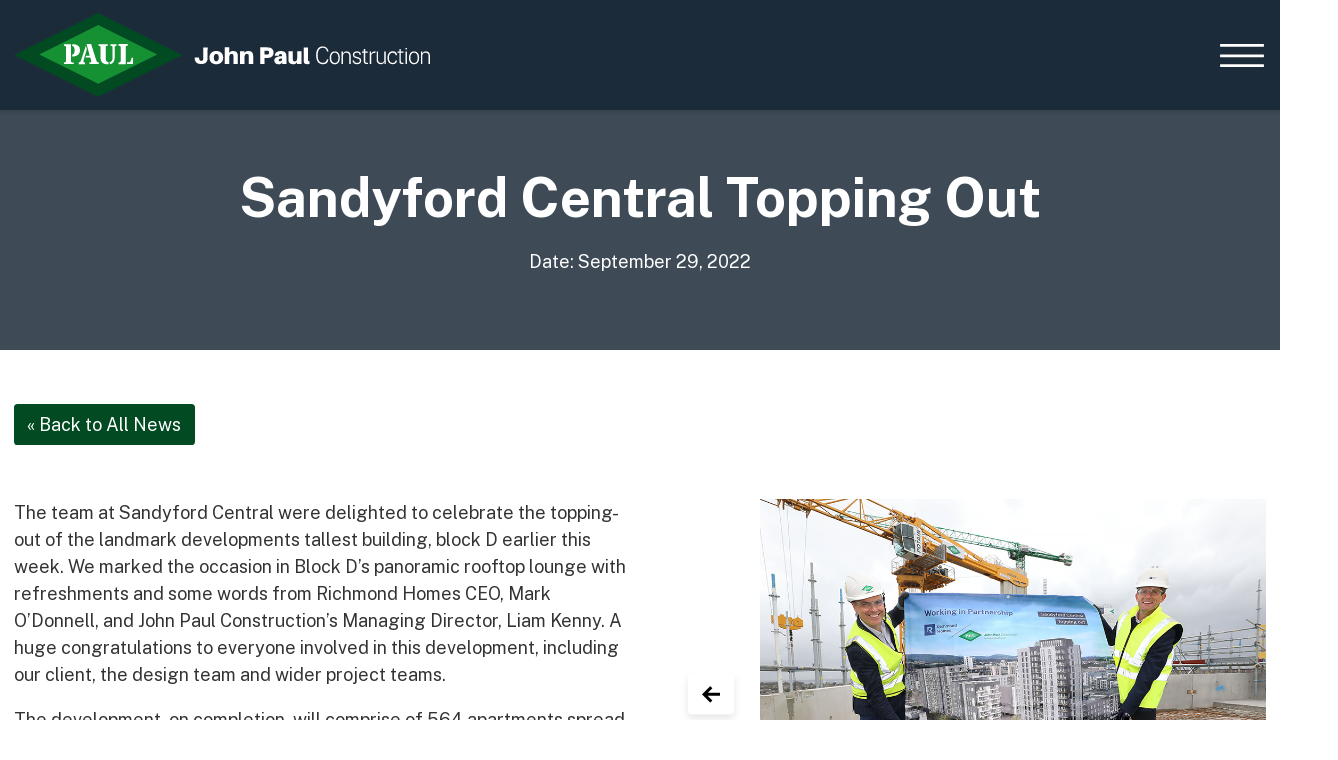

--- FILE ---
content_type: text/html; charset=UTF-8
request_url: https://www.johnpaul.ie/sandyford-central-topping-out/
body_size: 9511
content:
<!DOCTYPE html>
<html lang="en-US">
<head>
    <meta charset="UTF-8">
    <meta name="viewport" content="width=device-width, initial-scale=1.0">
    <title>Sandyford Central Topping Out - John Paul Construction</title>
    <link rel="preconnect" href="https://fonts.gstatic.com" crossorigin>
    <link href="https://fonts.googleapis.com/css2?family=Public+Sans:ital,wght@0,100;0,200;0,300;0,400;0,500;0,600;0,700;0,800;0,900;1,100;1,200;1,300;1,400;1,500;1,600;1,700;1,800;1,900&display=swap" rel="stylesheet">
    <link rel="stylesheet" href="https://www.johnpaul.ie/wp-content/themes/johnpaulconstruction/dist/css/styles.css?v=1.5.2">
    <link rel="icon" type="image/png" href="https://www.johnpaul.ie/wp-content/themes/johnpaulconstruction/images/favicon.png">
	  <meta name='robots' content='index, follow, max-image-preview:large, max-snippet:-1, max-video-preview:-1' />

	<meta name="description" content="The team at Sandyford Central were delighted to celebrate the topping-out of the landmark developments tallest building, block D earlier this week." />
	<link rel="canonical" href="https://www.johnpaul.ie/sandyford-central-topping-out/" />
	<meta property="og:locale" content="en_US" />
	<meta property="og:type" content="article" />
	<meta property="og:title" content="Sandyford Central Topping Out - John Paul Construction" />
	<meta property="og:description" content="The team at Sandyford Central were delighted to celebrate the topping-out of the landmark developments tallest building, block D earlier this week." />
	<meta property="og:url" content="https://www.johnpaul.ie/sandyford-central-topping-out/" />
	<meta property="og:site_name" content="John Paul Construction" />
	<meta property="article:published_time" content="2022-09-29T14:22:00+00:00" />
	<meta property="article:modified_time" content="2022-12-15T13:36:03+00:00" />
	<meta property="og:image" content="https://www.johnpaul.ie/wp-content/uploads/2022/10/sfc1.png" />
	<meta property="og:image:width" content="950" />
	<meta property="og:image:height" content="700" />
	<meta property="og:image:type" content="image/png" />
	<meta name="author" content="Peter O&#039;Moore" />
	<meta name="twitter:card" content="summary_large_image" />
	<meta name="twitter:label1" content="Written by" />
	<meta name="twitter:data1" content="Peter O&#039;Moore" />
	<meta name="twitter:label2" content="Est. reading time" />
	<meta name="twitter:data2" content="1 minute" />
	<script type="application/ld+json" class="yoast-schema-graph">{"@context":"https://schema.org","@graph":[{"@type":"Article","@id":"https://www.johnpaul.ie/sandyford-central-topping-out/#article","isPartOf":{"@id":"https://www.johnpaul.ie/sandyford-central-topping-out/"},"author":{"name":"Peter O'Moore","@id":"https://www.johnpaul.ie/#/schema/person/720449848828bf971405bacd589978b9"},"headline":"Sandyford Central Topping Out","datePublished":"2022-09-29T14:22:00+00:00","dateModified":"2022-12-15T13:36:03+00:00","mainEntityOfPage":{"@id":"https://www.johnpaul.ie/sandyford-central-topping-out/"},"wordCount":113,"publisher":{"@id":"https://www.johnpaul.ie/#organization"},"image":{"@id":"https://www.johnpaul.ie/sandyford-central-topping-out/#primaryimage"},"thumbnailUrl":"https://www.johnpaul.ie/wp-content/uploads/2022/10/sfc1.png","articleSection":["Topping Out","News","Construction","Residential"],"inLanguage":"en-US"},{"@type":"WebPage","@id":"https://www.johnpaul.ie/sandyford-central-topping-out/","url":"https://www.johnpaul.ie/sandyford-central-topping-out/","name":"Sandyford Central Topping Out - John Paul Construction","isPartOf":{"@id":"https://www.johnpaul.ie/#website"},"primaryImageOfPage":{"@id":"https://www.johnpaul.ie/sandyford-central-topping-out/#primaryimage"},"image":{"@id":"https://www.johnpaul.ie/sandyford-central-topping-out/#primaryimage"},"thumbnailUrl":"https://www.johnpaul.ie/wp-content/uploads/2022/10/sfc1.png","datePublished":"2022-09-29T14:22:00+00:00","dateModified":"2022-12-15T13:36:03+00:00","description":"The team at Sandyford Central were delighted to celebrate the topping-out of the landmark developments tallest building, block D earlier this week.","breadcrumb":{"@id":"https://www.johnpaul.ie/sandyford-central-topping-out/#breadcrumb"},"inLanguage":"en-US","potentialAction":[{"@type":"ReadAction","target":["https://www.johnpaul.ie/sandyford-central-topping-out/"]}]},{"@type":"ImageObject","inLanguage":"en-US","@id":"https://www.johnpaul.ie/sandyford-central-topping-out/#primaryimage","url":"https://www.johnpaul.ie/wp-content/uploads/2022/10/sfc1.png","contentUrl":"https://www.johnpaul.ie/wp-content/uploads/2022/10/sfc1.png","width":950,"height":700,"caption":"Sandyford Central Topping Out"},{"@type":"BreadcrumbList","@id":"https://www.johnpaul.ie/sandyford-central-topping-out/#breadcrumb","itemListElement":[{"@type":"ListItem","position":1,"name":"Home","item":"https://www.johnpaul.ie/"},{"@type":"ListItem","position":2,"name":"News &#038; Updates","item":"https://www.johnpaul.ie/news-updates/"},{"@type":"ListItem","position":3,"name":"Sandyford Central Topping Out"}]},{"@type":"WebSite","@id":"https://www.johnpaul.ie/#website","url":"https://www.johnpaul.ie/","name":"John Paul Construction","description":"Go Further | Build Smarter","publisher":{"@id":"https://www.johnpaul.ie/#organization"},"potentialAction":[{"@type":"SearchAction","target":{"@type":"EntryPoint","urlTemplate":"https://www.johnpaul.ie/?s={search_term_string}"},"query-input":{"@type":"PropertyValueSpecification","valueRequired":true,"valueName":"search_term_string"}}],"inLanguage":"en-US"},{"@type":"Organization","@id":"https://www.johnpaul.ie/#organization","name":"John Paul Construction","url":"https://www.johnpaul.ie/","logo":{"@type":"ImageObject","inLanguage":"en-US","@id":"https://www.johnpaul.ie/#/schema/logo/image/","url":"https://www.johnpaul.ie/wp-content/uploads/2021/11/John-Paul-Construction-Logo.svg","contentUrl":"https://www.johnpaul.ie/wp-content/uploads/2021/11/John-Paul-Construction-Logo.svg","width":169,"height":34,"caption":"John Paul Construction"},"image":{"@id":"https://www.johnpaul.ie/#/schema/logo/image/"}},{"@type":"Person","@id":"https://www.johnpaul.ie/#/schema/person/720449848828bf971405bacd589978b9","name":"Peter O'Moore","image":{"@type":"ImageObject","inLanguage":"en-US","@id":"https://www.johnpaul.ie/#/schema/person/image/","url":"https://secure.gravatar.com/avatar/07dd35c2930a611eb68c5a163df17c7e378f716741fae85bdd7d7e21b4a73a0e?s=96&d=mm&r=g","contentUrl":"https://secure.gravatar.com/avatar/07dd35c2930a611eb68c5a163df17c7e378f716741fae85bdd7d7e21b4a73a0e?s=96&d=mm&r=g","caption":"Peter O'Moore"},"url":"https://www.johnpaul.ie/author/pomoore/"}]}</script>


<link rel='dns-prefetch' href='//www.googletagmanager.com' />
<link rel="alternate" title="oEmbed (JSON)" type="application/json+oembed" href="https://www.johnpaul.ie/wp-json/oembed/1.0/embed?url=https%3A%2F%2Fwww.johnpaul.ie%2Fsandyford-central-topping-out%2F" />
<link rel="alternate" title="oEmbed (XML)" type="text/xml+oembed" href="https://www.johnpaul.ie/wp-json/oembed/1.0/embed?url=https%3A%2F%2Fwww.johnpaul.ie%2Fsandyford-central-topping-out%2F&#038;format=xml" />
<style id='wp-img-auto-sizes-contain-inline-css' type='text/css'>
img:is([sizes=auto i],[sizes^="auto," i]){contain-intrinsic-size:3000px 1500px}
/*# sourceURL=wp-img-auto-sizes-contain-inline-css */
</style>
<style id='wp-block-library-inline-css' type='text/css'>
:root{--wp-block-synced-color:#7a00df;--wp-block-synced-color--rgb:122,0,223;--wp-bound-block-color:var(--wp-block-synced-color);--wp-editor-canvas-background:#ddd;--wp-admin-theme-color:#007cba;--wp-admin-theme-color--rgb:0,124,186;--wp-admin-theme-color-darker-10:#006ba1;--wp-admin-theme-color-darker-10--rgb:0,107,160.5;--wp-admin-theme-color-darker-20:#005a87;--wp-admin-theme-color-darker-20--rgb:0,90,135;--wp-admin-border-width-focus:2px}@media (min-resolution:192dpi){:root{--wp-admin-border-width-focus:1.5px}}.wp-element-button{cursor:pointer}:root .has-very-light-gray-background-color{background-color:#eee}:root .has-very-dark-gray-background-color{background-color:#313131}:root .has-very-light-gray-color{color:#eee}:root .has-very-dark-gray-color{color:#313131}:root .has-vivid-green-cyan-to-vivid-cyan-blue-gradient-background{background:linear-gradient(135deg,#00d084,#0693e3)}:root .has-purple-crush-gradient-background{background:linear-gradient(135deg,#34e2e4,#4721fb 50%,#ab1dfe)}:root .has-hazy-dawn-gradient-background{background:linear-gradient(135deg,#faaca8,#dad0ec)}:root .has-subdued-olive-gradient-background{background:linear-gradient(135deg,#fafae1,#67a671)}:root .has-atomic-cream-gradient-background{background:linear-gradient(135deg,#fdd79a,#004a59)}:root .has-nightshade-gradient-background{background:linear-gradient(135deg,#330968,#31cdcf)}:root .has-midnight-gradient-background{background:linear-gradient(135deg,#020381,#2874fc)}:root{--wp--preset--font-size--normal:16px;--wp--preset--font-size--huge:42px}.has-regular-font-size{font-size:1em}.has-larger-font-size{font-size:2.625em}.has-normal-font-size{font-size:var(--wp--preset--font-size--normal)}.has-huge-font-size{font-size:var(--wp--preset--font-size--huge)}.has-text-align-center{text-align:center}.has-text-align-left{text-align:left}.has-text-align-right{text-align:right}.has-fit-text{white-space:nowrap!important}#end-resizable-editor-section{display:none}.aligncenter{clear:both}.items-justified-left{justify-content:flex-start}.items-justified-center{justify-content:center}.items-justified-right{justify-content:flex-end}.items-justified-space-between{justify-content:space-between}.screen-reader-text{border:0;clip-path:inset(50%);height:1px;margin:-1px;overflow:hidden;padding:0;position:absolute;width:1px;word-wrap:normal!important}.screen-reader-text:focus{background-color:#ddd;clip-path:none;color:#444;display:block;font-size:1em;height:auto;left:5px;line-height:normal;padding:15px 23px 14px;text-decoration:none;top:5px;width:auto;z-index:100000}html :where(.has-border-color){border-style:solid}html :where([style*=border-top-color]){border-top-style:solid}html :where([style*=border-right-color]){border-right-style:solid}html :where([style*=border-bottom-color]){border-bottom-style:solid}html :where([style*=border-left-color]){border-left-style:solid}html :where([style*=border-width]){border-style:solid}html :where([style*=border-top-width]){border-top-style:solid}html :where([style*=border-right-width]){border-right-style:solid}html :where([style*=border-bottom-width]){border-bottom-style:solid}html :where([style*=border-left-width]){border-left-style:solid}html :where(img[class*=wp-image-]){height:auto;max-width:100%}:where(figure){margin:0 0 1em}html :where(.is-position-sticky){--wp-admin--admin-bar--position-offset:var(--wp-admin--admin-bar--height,0px)}@media screen and (max-width:600px){html :where(.is-position-sticky){--wp-admin--admin-bar--position-offset:0px}}

/*# sourceURL=wp-block-library-inline-css */
</style><style id='wp-block-paragraph-inline-css' type='text/css'>
.is-small-text{font-size:.875em}.is-regular-text{font-size:1em}.is-large-text{font-size:2.25em}.is-larger-text{font-size:3em}.has-drop-cap:not(:focus):first-letter{float:left;font-size:8.4em;font-style:normal;font-weight:100;line-height:.68;margin:.05em .1em 0 0;text-transform:uppercase}body.rtl .has-drop-cap:not(:focus):first-letter{float:none;margin-left:.1em}p.has-drop-cap.has-background{overflow:hidden}:root :where(p.has-background){padding:1.25em 2.375em}:where(p.has-text-color:not(.has-link-color)) a{color:inherit}p.has-text-align-left[style*="writing-mode:vertical-lr"],p.has-text-align-right[style*="writing-mode:vertical-rl"]{rotate:180deg}
/*# sourceURL=https://www.johnpaul.ie/wp-includes/blocks/paragraph/style.min.css */
</style>
<style id='global-styles-inline-css' type='text/css'>
:root{--wp--preset--aspect-ratio--square: 1;--wp--preset--aspect-ratio--4-3: 4/3;--wp--preset--aspect-ratio--3-4: 3/4;--wp--preset--aspect-ratio--3-2: 3/2;--wp--preset--aspect-ratio--2-3: 2/3;--wp--preset--aspect-ratio--16-9: 16/9;--wp--preset--aspect-ratio--9-16: 9/16;--wp--preset--color--black: #000000;--wp--preset--color--cyan-bluish-gray: #abb8c3;--wp--preset--color--white: #ffffff;--wp--preset--color--pale-pink: #f78da7;--wp--preset--color--vivid-red: #cf2e2e;--wp--preset--color--luminous-vivid-orange: #ff6900;--wp--preset--color--luminous-vivid-amber: #fcb900;--wp--preset--color--light-green-cyan: #7bdcb5;--wp--preset--color--vivid-green-cyan: #00d084;--wp--preset--color--pale-cyan-blue: #8ed1fc;--wp--preset--color--vivid-cyan-blue: #0693e3;--wp--preset--color--vivid-purple: #9b51e0;--wp--preset--color--branddarkgreen: #014a22;--wp--preset--color--branddarknavy: #1D2B38;--wp--preset--color--brandgreen: #159033;--wp--preset--color--brandorange: #DC9C34;--wp--preset--color--brandblue: #517891;--wp--preset--gradient--vivid-cyan-blue-to-vivid-purple: linear-gradient(135deg,rgb(6,147,227) 0%,rgb(155,81,224) 100%);--wp--preset--gradient--light-green-cyan-to-vivid-green-cyan: linear-gradient(135deg,rgb(122,220,180) 0%,rgb(0,208,130) 100%);--wp--preset--gradient--luminous-vivid-amber-to-luminous-vivid-orange: linear-gradient(135deg,rgb(252,185,0) 0%,rgb(255,105,0) 100%);--wp--preset--gradient--luminous-vivid-orange-to-vivid-red: linear-gradient(135deg,rgb(255,105,0) 0%,rgb(207,46,46) 100%);--wp--preset--gradient--very-light-gray-to-cyan-bluish-gray: linear-gradient(135deg,rgb(238,238,238) 0%,rgb(169,184,195) 100%);--wp--preset--gradient--cool-to-warm-spectrum: linear-gradient(135deg,rgb(74,234,220) 0%,rgb(151,120,209) 20%,rgb(207,42,186) 40%,rgb(238,44,130) 60%,rgb(251,105,98) 80%,rgb(254,248,76) 100%);--wp--preset--gradient--blush-light-purple: linear-gradient(135deg,rgb(255,206,236) 0%,rgb(152,150,240) 100%);--wp--preset--gradient--blush-bordeaux: linear-gradient(135deg,rgb(254,205,165) 0%,rgb(254,45,45) 50%,rgb(107,0,62) 100%);--wp--preset--gradient--luminous-dusk: linear-gradient(135deg,rgb(255,203,112) 0%,rgb(199,81,192) 50%,rgb(65,88,208) 100%);--wp--preset--gradient--pale-ocean: linear-gradient(135deg,rgb(255,245,203) 0%,rgb(182,227,212) 50%,rgb(51,167,181) 100%);--wp--preset--gradient--electric-grass: linear-gradient(135deg,rgb(202,248,128) 0%,rgb(113,206,126) 100%);--wp--preset--gradient--midnight: linear-gradient(135deg,rgb(2,3,129) 0%,rgb(40,116,252) 100%);--wp--preset--font-size--small: 13px;--wp--preset--font-size--medium: 20px;--wp--preset--font-size--large: 36px;--wp--preset--font-size--x-large: 42px;--wp--preset--spacing--20: 0.44rem;--wp--preset--spacing--30: 0.67rem;--wp--preset--spacing--40: 1rem;--wp--preset--spacing--50: 1.5rem;--wp--preset--spacing--60: 2.25rem;--wp--preset--spacing--70: 3.38rem;--wp--preset--spacing--80: 5.06rem;--wp--preset--shadow--natural: 6px 6px 9px rgba(0, 0, 0, 0.2);--wp--preset--shadow--deep: 12px 12px 50px rgba(0, 0, 0, 0.4);--wp--preset--shadow--sharp: 6px 6px 0px rgba(0, 0, 0, 0.2);--wp--preset--shadow--outlined: 6px 6px 0px -3px rgb(255, 255, 255), 6px 6px rgb(0, 0, 0);--wp--preset--shadow--crisp: 6px 6px 0px rgb(0, 0, 0);}:where(body) { margin: 0; }.wp-site-blocks > .alignleft { float: left; margin-right: 2em; }.wp-site-blocks > .alignright { float: right; margin-left: 2em; }.wp-site-blocks > .aligncenter { justify-content: center; margin-left: auto; margin-right: auto; }:where(.is-layout-flex){gap: 0.5em;}:where(.is-layout-grid){gap: 0.5em;}.is-layout-flow > .alignleft{float: left;margin-inline-start: 0;margin-inline-end: 2em;}.is-layout-flow > .alignright{float: right;margin-inline-start: 2em;margin-inline-end: 0;}.is-layout-flow > .aligncenter{margin-left: auto !important;margin-right: auto !important;}.is-layout-constrained > .alignleft{float: left;margin-inline-start: 0;margin-inline-end: 2em;}.is-layout-constrained > .alignright{float: right;margin-inline-start: 2em;margin-inline-end: 0;}.is-layout-constrained > .aligncenter{margin-left: auto !important;margin-right: auto !important;}.is-layout-constrained > :where(:not(.alignleft):not(.alignright):not(.alignfull)){margin-left: auto !important;margin-right: auto !important;}body .is-layout-flex{display: flex;}.is-layout-flex{flex-wrap: wrap;align-items: center;}.is-layout-flex > :is(*, div){margin: 0;}body .is-layout-grid{display: grid;}.is-layout-grid > :is(*, div){margin: 0;}body{padding-top: 0px;padding-right: 0px;padding-bottom: 0px;padding-left: 0px;}a:where(:not(.wp-element-button)){text-decoration: underline;}:root :where(.wp-element-button, .wp-block-button__link){background-color: #32373c;border-width: 0;color: #fff;font-family: inherit;font-size: inherit;font-style: inherit;font-weight: inherit;letter-spacing: inherit;line-height: inherit;padding-top: calc(0.667em + 2px);padding-right: calc(1.333em + 2px);padding-bottom: calc(0.667em + 2px);padding-left: calc(1.333em + 2px);text-decoration: none;text-transform: inherit;}.has-black-color{color: var(--wp--preset--color--black) !important;}.has-cyan-bluish-gray-color{color: var(--wp--preset--color--cyan-bluish-gray) !important;}.has-white-color{color: var(--wp--preset--color--white) !important;}.has-pale-pink-color{color: var(--wp--preset--color--pale-pink) !important;}.has-vivid-red-color{color: var(--wp--preset--color--vivid-red) !important;}.has-luminous-vivid-orange-color{color: var(--wp--preset--color--luminous-vivid-orange) !important;}.has-luminous-vivid-amber-color{color: var(--wp--preset--color--luminous-vivid-amber) !important;}.has-light-green-cyan-color{color: var(--wp--preset--color--light-green-cyan) !important;}.has-vivid-green-cyan-color{color: var(--wp--preset--color--vivid-green-cyan) !important;}.has-pale-cyan-blue-color{color: var(--wp--preset--color--pale-cyan-blue) !important;}.has-vivid-cyan-blue-color{color: var(--wp--preset--color--vivid-cyan-blue) !important;}.has-vivid-purple-color{color: var(--wp--preset--color--vivid-purple) !important;}.has-branddarkgreen-color{color: var(--wp--preset--color--branddarkgreen) !important;}.has-branddarknavy-color{color: var(--wp--preset--color--branddarknavy) !important;}.has-brandgreen-color{color: var(--wp--preset--color--brandgreen) !important;}.has-brandorange-color{color: var(--wp--preset--color--brandorange) !important;}.has-brandblue-color{color: var(--wp--preset--color--brandblue) !important;}.has-black-background-color{background-color: var(--wp--preset--color--black) !important;}.has-cyan-bluish-gray-background-color{background-color: var(--wp--preset--color--cyan-bluish-gray) !important;}.has-white-background-color{background-color: var(--wp--preset--color--white) !important;}.has-pale-pink-background-color{background-color: var(--wp--preset--color--pale-pink) !important;}.has-vivid-red-background-color{background-color: var(--wp--preset--color--vivid-red) !important;}.has-luminous-vivid-orange-background-color{background-color: var(--wp--preset--color--luminous-vivid-orange) !important;}.has-luminous-vivid-amber-background-color{background-color: var(--wp--preset--color--luminous-vivid-amber) !important;}.has-light-green-cyan-background-color{background-color: var(--wp--preset--color--light-green-cyan) !important;}.has-vivid-green-cyan-background-color{background-color: var(--wp--preset--color--vivid-green-cyan) !important;}.has-pale-cyan-blue-background-color{background-color: var(--wp--preset--color--pale-cyan-blue) !important;}.has-vivid-cyan-blue-background-color{background-color: var(--wp--preset--color--vivid-cyan-blue) !important;}.has-vivid-purple-background-color{background-color: var(--wp--preset--color--vivid-purple) !important;}.has-branddarkgreen-background-color{background-color: var(--wp--preset--color--branddarkgreen) !important;}.has-branddarknavy-background-color{background-color: var(--wp--preset--color--branddarknavy) !important;}.has-brandgreen-background-color{background-color: var(--wp--preset--color--brandgreen) !important;}.has-brandorange-background-color{background-color: var(--wp--preset--color--brandorange) !important;}.has-brandblue-background-color{background-color: var(--wp--preset--color--brandblue) !important;}.has-black-border-color{border-color: var(--wp--preset--color--black) !important;}.has-cyan-bluish-gray-border-color{border-color: var(--wp--preset--color--cyan-bluish-gray) !important;}.has-white-border-color{border-color: var(--wp--preset--color--white) !important;}.has-pale-pink-border-color{border-color: var(--wp--preset--color--pale-pink) !important;}.has-vivid-red-border-color{border-color: var(--wp--preset--color--vivid-red) !important;}.has-luminous-vivid-orange-border-color{border-color: var(--wp--preset--color--luminous-vivid-orange) !important;}.has-luminous-vivid-amber-border-color{border-color: var(--wp--preset--color--luminous-vivid-amber) !important;}.has-light-green-cyan-border-color{border-color: var(--wp--preset--color--light-green-cyan) !important;}.has-vivid-green-cyan-border-color{border-color: var(--wp--preset--color--vivid-green-cyan) !important;}.has-pale-cyan-blue-border-color{border-color: var(--wp--preset--color--pale-cyan-blue) !important;}.has-vivid-cyan-blue-border-color{border-color: var(--wp--preset--color--vivid-cyan-blue) !important;}.has-vivid-purple-border-color{border-color: var(--wp--preset--color--vivid-purple) !important;}.has-branddarkgreen-border-color{border-color: var(--wp--preset--color--branddarkgreen) !important;}.has-branddarknavy-border-color{border-color: var(--wp--preset--color--branddarknavy) !important;}.has-brandgreen-border-color{border-color: var(--wp--preset--color--brandgreen) !important;}.has-brandorange-border-color{border-color: var(--wp--preset--color--brandorange) !important;}.has-brandblue-border-color{border-color: var(--wp--preset--color--brandblue) !important;}.has-vivid-cyan-blue-to-vivid-purple-gradient-background{background: var(--wp--preset--gradient--vivid-cyan-blue-to-vivid-purple) !important;}.has-light-green-cyan-to-vivid-green-cyan-gradient-background{background: var(--wp--preset--gradient--light-green-cyan-to-vivid-green-cyan) !important;}.has-luminous-vivid-amber-to-luminous-vivid-orange-gradient-background{background: var(--wp--preset--gradient--luminous-vivid-amber-to-luminous-vivid-orange) !important;}.has-luminous-vivid-orange-to-vivid-red-gradient-background{background: var(--wp--preset--gradient--luminous-vivid-orange-to-vivid-red) !important;}.has-very-light-gray-to-cyan-bluish-gray-gradient-background{background: var(--wp--preset--gradient--very-light-gray-to-cyan-bluish-gray) !important;}.has-cool-to-warm-spectrum-gradient-background{background: var(--wp--preset--gradient--cool-to-warm-spectrum) !important;}.has-blush-light-purple-gradient-background{background: var(--wp--preset--gradient--blush-light-purple) !important;}.has-blush-bordeaux-gradient-background{background: var(--wp--preset--gradient--blush-bordeaux) !important;}.has-luminous-dusk-gradient-background{background: var(--wp--preset--gradient--luminous-dusk) !important;}.has-pale-ocean-gradient-background{background: var(--wp--preset--gradient--pale-ocean) !important;}.has-electric-grass-gradient-background{background: var(--wp--preset--gradient--electric-grass) !important;}.has-midnight-gradient-background{background: var(--wp--preset--gradient--midnight) !important;}.has-small-font-size{font-size: var(--wp--preset--font-size--small) !important;}.has-medium-font-size{font-size: var(--wp--preset--font-size--medium) !important;}.has-large-font-size{font-size: var(--wp--preset--font-size--large) !important;}.has-x-large-font-size{font-size: var(--wp--preset--font-size--x-large) !important;}
/*# sourceURL=global-styles-inline-css */
</style>

<link rel='stylesheet' id='wp-bootstrap-blocks-styles-css' href='https://www.johnpaul.ie/wp-content/plugins/wp-bootstrap-blocks/build/style-index.css?ver=5.2.1' type='text/css' media='all' />
<link rel='stylesheet' id='areoi-style-index-css' href='https://www.johnpaul.ie/wp-content/plugins/all-bootstrap-blocks/build/style-index.css?ver=1765541688' type='text/css' media='all' />
<style id='areoi-style-index-inline-css' type='text/css'>
@media (min-width:768px){.block-99dd4b96-ccd9-4496-859f-89eaafc787e1{height:250px}.block-903057d3-0323-4a14-8db1-8272ad7bf1ba{height:250px}.block-6c3b6fef-d1ef-4c52-a72b-fce6b1cc517c{height:250px}}
/*# sourceURL=areoi-style-index-inline-css */
</style>
<link rel="https://api.w.org/" href="https://www.johnpaul.ie/wp-json/" /><link rel="alternate" title="JSON" type="application/json" href="https://www.johnpaul.ie/wp-json/wp/v2/posts/16179" /><link rel="EditURI" type="application/rsd+xml" title="RSD" href="https://www.johnpaul.ie/xmlrpc.php?rsd" />
<meta name="generator" content="WordPress 6.9" />
<link rel='shortlink' href='https://www.johnpaul.ie/?p=16179' />
<meta name="generator" content="Site Kit by Google 1.170.0" /><!--<script src="https://web.cmp.usercentrics.eu/modules/autoblocker.js"></script>
    <script id="usercentrics-cmp" src="https://web.cmp.usercentrics.eu/ui/loader.js" data-settings-id="0O13qAs2TIptuQ" async></script>
-->
</head>
<body class="wp-singular post-template-default single single-post postid-16179 single-format-standard wp-embed-responsive wp-theme-johnpaulconstruction">

<header>
	<nav id="main-nav" class="navbar fixed-top navbar-expand-lg transparent-navbar flex-column no-hero scrolling">
		<div class="container-xxl">
		          <a class="navbar-brand" href="https://www.johnpaul.ie/">
          <img src="https://www.johnpaul.ie/wp-content/uploads/2021/11/John-Paul-Construction-Logo-white-1.svg" id="main-logo" alt="John Paul Construction Logo" width="269">
        </a>
            <div id="hamburger-menu">
      </div>
		</div>
  </nav>

  <div id="mega-menu">
      <div class="container h-100">
        <div class="row h-100 justify-content-center">
          <div class="col-12 col-lg-10 mega-main-col">
            <div class="row row-cols-1 row-cols-md-2 row-cols-lg-4">
              <div class="col mb-3 mega-col-border">
                <a href="/" class="top_level_link">Home</a>
                <a href="/news-updates/" class="top_level_link">News & Updates</a>
                <a href="/working-with-us/current-opportunities/" class="top_level_link">Current Opportunities</a>
                <a href="/contact-us/" class="top_level_link">Contact us</a>
              </div>
              <div class="col mb-3 mega-col-border">
                <a href="/what-we-do/" class="top_level_link">What we do</a>
                <ul class="submenu_level1">
                  <li><a href="/what-we-do/data-centres/">Data Centres</a></li>
                  <li><a href="/what-we-do/residential/">Residential</a></li>
                  <!--<ul class="submenu_level2">
                    <li><a href="/what-we-do/student-accommodation/">Student Accommodation</a></li>
                  </ul>-->
                  <li><a href="/what-we-do/life-sciences/">Life Sciences</a>
                    <!--<ul class="submenu_level2">
                      <li><a href="/what-we-do/pharma/">Pharma</a></li>
                      <li><a href="/what-we-do/medtech/">MedTech</a></li>
                    </ul>-->
                  </li>
                  <li><a href="/what-we-do/infrastructure/">Infrastructure</a>
                    <!--<ul class="submenu_level2">
                      <li><a href="/what-we-do/transport/">Transport</a></li>
                      <li><a href="/what-we-do/energy/">Energy</a></li>
                      <li><a href="/what-we-do/civil/">Civil</a></li>
                      <li><a href="/what-we-do/healthcare/">Healthcare</a></li>
                    </ul>-->
                  </li>
                  <li><a href="/what-we-do/commercial/">Commercial</a></li>
                  <!--<ul class="submenu_level2">
                    <li><a href="/what-we-do/industrial/">Industrial</a></li>
                  </ul>-->
                  <li><a href="/what-we-do/bespoke/">Bespoke</a></li>
                  <!--<ul class="submenu_level2">
                    <li><a href="/what-we-do/education/">Education</a></li>
                    <li><a href="/what-we-do/fitout/">Fitout</a></li>
                    <li><a href="/what-we-do/tourism-leisure/">Tourism & Leisure</a></li>
                    <li><a href="/what-we-do/heritage/">Heritage</a></li>
                  </ul>-->
                </ul>
              </div>
              <div class="col mb-3 mega-col-border">
                <a href="/how-we-do-it/our-approach/" class="top_level_link">How we do it</a>
                <ul class="submenu_level1">
                  <li><a  href="/how-we-do-it/our-approach/">Our Approach</a></li>
                  <li><a  href="/how-we-do-it/health-safety-wellbeing/">Health, Safety &amp; Wellbeing</a></li>
                  <li><a  href="/how-we-do-it/sustainability/">Sustainability</a></li>
                  <li><a  href="/how-we-do-it/quality/">Quality</a></li>
                  <li><a  href="/how-we-do-it/digital/">Digital</a></li>
                  <!--<li><a  href="/how-we-do-it/innovation/">Innovation</a></li>-->
                  <li><a  href="/how-we-do-it/accreditations-associations/">Accreditations &amp; Associations</a></li>
                  <li><a  href="/how-we-do-it/awards/">Awards</a></li>
                </ul>
              </div>
              <div class="col mb-3">
                <a href="/working-with-us/" class="top_level_link">Working with us</a>
                <ul class="submenu_level1">
                    <li><a  href="/working-with-us/leadership/">Leadership</a></li>
                    <!--<li><a  href="/working-with-us/life-at-jpc/">Life at John Paul Construction</a></li>-->
                    <li ><a  href="/working-with-us/early-careers/">Early Careers</a></li>
                    <!--<li ><a  href="/working-with-us/learning-development/">Learning &amp; Development</a></li>-->
                    <li ><a  href="/working-with-us/inclusion-and-diversity/">Equality, Diversity &amp; Inclusion</a></li>
                    <li ><a  href="/working-with-us/current-opportunities/">Current Opportunities</a></li>
                    <li ><a  href="/working-with-us/supply-chain/">Supply Chain</a></li>
                    <li><a  href="/working-with-us/our-history/">Our History</a></li>
                </ul>
              </div>
            </div>
          </div>
        </div>
      </div>
    </div>

</header><main id="main" class="site-main" role="main">
	<section style="height: 350px; color: #fff; background: #3e4b57;">
		<div class="container-xxl h-100">
			<div class="row h-100 align-items-center justify-content-center text-center pt-7">
				<div class="col-12">
					<h1 class="display-5">
						Sandyford Central Topping Out					</h1>
          <div>Date: September 29, 2022</div>
				</div>
			</div>
		</div>
	</section>
	<section>
		<div class="container-xxl">
      <div class="row">
        <div class="col-12 my-5">
          <a href="/what-we-do/news-updates/" class="btn btn-primary">&laquo; Back to All News</a>
        </div>
      </div>
			<div class="row">
				<div class="col-lg-6 order-2 order-md-1 mb-7">
					
<p>The team at Sandyford Central were delighted to celebrate the topping-out of the landmark developments tallest building, block D earlier this week. We marked the occasion in Block D’s panoramic rooftop lounge with refreshments and some words from Richmond Homes CEO, Mark O’Donnell, and John Paul Construction’s Managing Director, Liam Kenny. A huge congratulations to everyone involved in this development, including our client, the design team and wider project teams.</p>



<p>The development, on completion, will comprise of 564 apartments spread over six distinct blocks, with a concierge area, resident lounges, gym, co-working lounges, multifunction rooms, a panoramic rooftop lounge as well as a crèche and café.</p>
				</div>
                <div class="col-lg-5 offset-lg-1 order-1 order-md-2">
          <div class="glide" data-type="carousel" data-autoplay="2000" data-per-view="1" data-gap="0">
            <div class="glide__track" data-glide-el="track">
              <ul class="glide__slides">
                                <li class="glide__slide">
                  <img src="https://www.johnpaul.ie/wp-content/uploads/2022/10/sfc1.png" alt="Sandyford Central Topping Out" style="max-width: 100%;">
                </li>
                                <li class="glide__slide">
                  <img src="https://www.johnpaul.ie/wp-content/uploads/2022/10/sfc2.png" alt="Sandyford Central Topping Out" style="max-width: 100%;">
                </li>
                                <li class="glide__slide">
                  <img src="https://www.johnpaul.ie/wp-content/uploads/2022/10/sfc3.png" alt="Sandyford Central Topping Out" style="max-width: 100%;">
                </li>
                                <li class="glide__slide">
                  <img src="https://www.johnpaul.ie/wp-content/uploads/2022/10/sfc4.png" alt="Sandyford Central Topping Out" style="max-width: 100%;">
                </li>
                              </ul>
            </div>
            <div data-glide-el="controls">
              <button class="glide__arrow glide__arrow--left" data-glide-dir="&lt;">
                <svg xmlns="http://www.w3.org/2000/svg" width="18" height="18" viewBox="0 0 24 24">
                  <path d="M0 12l10.975 11 2.848-2.828-6.176-6.176H24v-3.992H7.646l6.176-6.176L10.975 1 0 12z"></path>
                </svg>
              </button>
              <button class="glide__arrow glide__arrow--right" data-glide-dir="&gt;">
                <svg xmlns="http://www.w3.org/2000/svg" width="18" height="18" viewBox="0 0 24 24">
                  <path d="M13.025 1l-2.847 2.828 6.176 6.176h-16.354v3.992h16.354l-6.176 6.176 2.847 2.828 10.975-11z"></path>
                </svg>
              </button>
            </div>
          </div>
        </div>
	      			</div>
		</div>
	</section>
</main>
<footer>
    <div class="container-xxl py-7">
        <div class="row pb-5">
            <div class="col-12 col-md-3 mb-4 text-center text-md-start">
	                            <a href="https://www.johnpaul.ie/">
                  <img src="https://www.johnpaul.ie/wp-content/uploads/2021/11/JPC-Logo-Stacked.svg" alt="" class="footer-logo" />
                </a>
	                        </div>
            <div class="col-12 col-md-3 mb-4 text-center text-md-start">
	            <ul id="menu-footer-menu" class="nav flex-column "><li  id="menu-item-47" class="menu-item menu-item-type-post_type menu-item-object-page menu-item-home"><a href="https://www.johnpaul.ie/" class="nav-link ">Homepage</a></li>
<li  id="menu-item-88" class="menu-item menu-item-type-post_type menu-item-object-page"><a href="https://www.johnpaul.ie/what-we-do/" class="nav-link ">What We Do</a></li>
<li  id="menu-item-18608" class="menu-item menu-item-type-post_type menu-item-object-page"><a href="https://www.johnpaul.ie/how-we-do-it/our-approach/" class="nav-link ">How We Do It</a></li>
<li  id="menu-item-87" class="menu-item menu-item-type-post_type menu-item-object-page"><a href="https://www.johnpaul.ie/working-with-us/" class="nav-link ">Working With Us</a></li>
<li  id="menu-item-48" class="menu-item menu-item-type-post_type menu-item-object-page"><a href="https://www.johnpaul.ie/contact-us/" class="nav-link ">Contact Us</a></li>
<li  id="menu-item-20214" class="menu-item menu-item-type-post_type menu-item-object-page"><a href="https://www.johnpaul.ie/privacy-statement/" class="nav-link ">Privacy Statement</a></li>
<li  id="menu-item-21497" class="menu-item menu-item-type-custom menu-item-object-custom"><a target="_blank" href="https://www.johnpaul.ie/wp-content/uploads/2026/01/2026-anti-slavery-human-trafficking-policy-1.pdf" class="nav-link ">Anti-Slavery and Human Trafficking Policy</a></li>
<li  id="menu-item-21498" class="menu-item menu-item-type-custom menu-item-object-custom"><a target="_blank" href="https://www.johnpaul.ie/wp-content/uploads/2026/01/2026-anti-slavery-human-trafficking-statement-1.pdf" class="nav-link ">Anti-Slavery and Human Trafficking Statement</a></li>
</ul>            </div>
                        <div class="col-12 col-md-3 mb-4 text-center text-md-start">
                	                Dublin: <a href="tel:35312156100">+353 (0) 1 215 6100</a>
                	                <br>Cork: <a href="tel:353214524444">+353 (0) 21 452 4444</a>
                	                <br>London: <a href="tel:442085670900">+44 (0) 208 567 0900</a>
                	                <br>Amsterdam: <a href="tel:31202379368">+ 31 (0)20 237 9368</a>
                            </div>
            	                      <div class="col-12 col-md-3 mb-4 text-center text-md-end">
                <div class="social-media-icons">
	                                  <a href="https://www.linkedin.com/company/john-paul-construction/" target="_blank">
                    <img src="https://www.johnpaul.ie/wp-content/uploads/2021/11/Linkedin.svg" alt="Linkedin">
                  </a>
                                    <a href="https://www.facebook.com/johnpaulconstruction" target="_blank">
                    <img src="https://www.johnpaul.ie/wp-content/uploads/2021/11/Facebook.svg" alt="Facebook">
                  </a>
                                    <a href="https://instagram.com/johnpaulconstruction" target="_blank">
                    <img src="https://www.johnpaul.ie/wp-content/uploads/2021/11/Instagram.svg" alt="Instagram">
                  </a>
                                    <a href="https://vimeo.com/johnpaulconstruction" target="_blank">
                    <img src="https://www.johnpaul.ie/wp-content/uploads/2021/11/Vimeo.svg" alt="Vimeo">
                  </a>
                                  </div>
            </div>
                    </div>
        <div class="row">
            <div class="col-12 text-center border-top">
                &copy; 2026 John Paul Construction | <a href="mailto:info@johnpaul.ie">info@johnpaul.ie</a>
            </div>
        </div>
    </div>
</footer>

<script type="text/javascript" src="https://www.johnpaul.ie/wp-content/plugins/svg-support/vendor/DOMPurify/DOMPurify.min.js?ver=2.5.8" id="bodhi-dompurify-library-js"></script>
<script type="text/javascript" src="https://www.johnpaul.ie/wp-includes/js/jquery/jquery.min.js?ver=3.7.1" id="jquery-core-js"></script>
<script type="text/javascript" src="https://www.johnpaul.ie/wp-includes/js/jquery/jquery-migrate.min.js?ver=3.4.1" id="jquery-migrate-js"></script>
<script type="text/javascript" id="bodhi_svg_inline-js-extra">
/* <![CDATA[ */
var svgSettings = {"skipNested":""};
//# sourceURL=bodhi_svg_inline-js-extra
/* ]]> */
</script>
<script type="text/javascript" src="https://www.johnpaul.ie/wp-content/plugins/svg-support/js/min/svgs-inline-min.js" id="bodhi_svg_inline-js"></script>
<script type="text/javascript" id="bodhi_svg_inline-js-after">
/* <![CDATA[ */
cssTarget={"Bodhi":"img.style-svg","ForceInlineSVG":"style-svg"};ForceInlineSVGActive="false";frontSanitizationEnabled="on";
//# sourceURL=bodhi_svg_inline-js-after
/* ]]> */
</script>

<!-- Google tag (gtag.js) snippet added by Site Kit -->
<!-- Google Analytics snippet added by Site Kit -->
<script type="text/javascript" src="https://www.googletagmanager.com/gtag/js?id=GT-55V7XZ2" id="google_gtagjs-js" async></script>
<script type="text/javascript" id="google_gtagjs-js-after">
/* <![CDATA[ */
window.dataLayer = window.dataLayer || [];function gtag(){dataLayer.push(arguments);}
gtag("set","linker",{"domains":["www.johnpaul.ie"]});
gtag("js", new Date());
gtag("set", "developer_id.dZTNiMT", true);
gtag("config", "GT-55V7XZ2");
 window._googlesitekit = window._googlesitekit || {}; window._googlesitekit.throttledEvents = []; window._googlesitekit.gtagEvent = (name, data) => { var key = JSON.stringify( { name, data } ); if ( !! window._googlesitekit.throttledEvents[ key ] ) { return; } window._googlesitekit.throttledEvents[ key ] = true; setTimeout( () => { delete window._googlesitekit.throttledEvents[ key ]; }, 5 ); gtag( "event", name, { ...data, event_source: "site-kit" } ); }; 
//# sourceURL=google_gtagjs-js-after
/* ]]> */
</script>
<script type="text/javascript" src="https://www.johnpaul.ie/wp-content/plugins/google-site-kit/dist/assets/js/googlesitekit-events-provider-contact-form-7-40476021fb6e59177033.js" id="googlesitekit-events-provider-contact-form-7-js" defer></script>
<script type="speculationrules">
{"prefetch":[{"source":"document","where":{"and":[{"href_matches":"/*"},{"not":{"href_matches":["/wp-*.php","/wp-admin/*","/wp-content/uploads/*","/wp-content/*","/wp-content/plugins/*","/wp-content/themes/johnpaulconstruction/*","/*\\?(.+)"]}},{"not":{"selector_matches":"a[rel~=\"nofollow\"]"}},{"not":{"selector_matches":".no-prefetch, .no-prefetch a"}}]},"eagerness":"conservative"}]}
</script>
<script src="https://www.johnpaul.ie/wp-content/themes/johnpaulconstruction/vendor/vendors.min.js?v=1.5.2"></script>
<script src="https://www.johnpaul.ie/wp-content/themes/johnpaulconstruction/dist/js/menukit.js?v=1.5.2"></script>
<script src="https://www.johnpaul.ie/wp-content/themes/johnpaulconstruction/dist/js/johnpaul.js?v=1.5.2"></script>
</body>
</html>

--- FILE ---
content_type: text/javascript
request_url: https://www.johnpaul.ie/wp-content/themes/johnpaulconstruction/dist/js/menukit.js?v=1.5.2
body_size: 908
content:
function darken_activate(){el_overlay=document.createElement("span"),el_overlay.className="screen-darken active",document.body.appendChild(el_overlay)}function darken_remove(){document.body.removeChild(document.querySelector(".screen-darken"))}function show_menu(e){let n=e.querySelector("a[data-bs-toggle]");e=e.querySelector(".btn[data-bs-toggle]");if(e&&(n=e),null!=n){let e=n.nextElementSibling;e.classList.contains("dropdown-menu")&&(n.classList.add("show"),e.classList.add("show"))}}function hide_menu(e){let n=e.querySelector("a[data-bs-toggle]");e=e.querySelector(".btn[data-bs-toggle]");if(e&&(n=e),null!=n){let e=n.nextElementSibling;e.classList.contains("dropdown-menu")&&(n.classList.remove("show"),e.classList.remove("show"))}}function toggle_next_el(e){"block"==e.style.display?e.style.display="none":e.style.display="block"}function padding_top_body(e){e.offsetHeight}document.addEventListener("DOMContentLoaded",function(){document.querySelectorAll(".dropdown-menu").forEach(function(e){e.addEventListener("click",function(e){e.stopPropagation()})});var n,e=document.querySelector(".navbar.fixed-top");if(e&&padding_top_body(e),el_fixed=document.querySelector(".fixed-onscroll"),el_fixed&&window.addEventListener("scroll",function(){150<window.scrollY?(el_fixed.classList.add("fixed-top"),padding_top_body(el_fixed)):(el_fixed.classList.remove("fixed-top"),document.body.style.paddingTop="0")}),el_autohide=document.querySelector(".autohide"),el_autohide&&(padding_top_body(el_autohide),n=0,window.addEventListener("scroll",function(){var e=window.scrollY;50<e?(e<n?(el_autohide.classList.remove("scrolled-down"),el_autohide.classList.add("scrolled-up")):(el_autohide.classList.remove("scrolled-up"),el_autohide.classList.add("scrolled-down")),n=e):el_autohide.classList.remove("scrolled-up","scrolled-down")})),992<window.innerWidth){const o=document.querySelectorAll(".menu-item > .dropdown-toggle");o.forEach(e=>e.addEventListener("click",e=>{992<window.innerWidth&&(window.location.href=e.target.href)})),document.querySelectorAll(".dropdown").forEach(function(e){e.addEventListener("mouseenter",function(){e.classList.contains("hover")&&show_menu(e),e.classList.contains("hover")&&e.classList.contains("darken-onshow")&&darken_activate()}),e.addEventListener("mouseleave",function(){e.classList.contains("hover")&&hide_menu(e),e.classList.contains("hover")&&document.querySelector(".screen-darken")&&darken_remove()})}),document.querySelectorAll(".dropdown").forEach(function(e){e.addEventListener("shown.bs.dropdown",function(){e.classList.contains("darken-onshow")&&darken_activate()}),e.addEventListener("hide.bs.dropdown",function(){document.querySelector(".screen-darken")&&darken_remove()})})}window.innerWidth<992&&(document.querySelectorAll(".dropdown").forEach(function(e){e.addEventListener("hidden.bs.dropdown",function(){this.querySelectorAll(".megasubmenu, .submenu").forEach(function(e){e.style.display="none"})})}),document.querySelectorAll(".has-megasubmenu > a").forEach(function(e){e.addEventListener("click",function(e){let n=this.nextElementSibling;n&&n.classList.contains("megasubmenu")&&(e.preventDefault(),toggle_next_el(n))})}),document.querySelectorAll(".dropdown-menu a").forEach(function(e){e.addEventListener("click",function(e){let n=this.nextElementSibling;n&&n.classList.contains("submenu")&&(e.preventDefault(),toggle_next_el(n))})}))});

--- FILE ---
content_type: image/svg+xml
request_url: https://www.johnpaul.ie/wp-content/uploads/2021/11/Facebook.svg
body_size: 299
content:
<svg xmlns="http://www.w3.org/2000/svg" width="10.62" height="23.01" viewBox="0 0 10.62 23.01"><defs><style>.cls-1{fill:#fff;}</style></defs><g id="Layer_2" data-name="Layer 2"><g id="Layer_1-2" data-name="Layer 1"><path class="cls-1" d="M2.41,23H7V11.41h3.23l.35-3.89H7V5.31C7,4.39,7.23,4,8.11,4h2.51V0H7.41c-3.45,0-5,1.52-5,4.42v3.1H0v3.93H2.41Z"/></g></g></svg>

--- FILE ---
content_type: image/svg+xml
request_url: https://www.johnpaul.ie/wp-content/themes/johnpaulconstruction/images/hamburger-icon.svg
body_size: 325
content:
<?xml version="1.0" encoding="UTF-8"?>
<svg id="Layer_2" data-name="Layer 2" xmlns="http://www.w3.org/2000/svg" viewBox="0 0 64.57 33.91">
  <defs>
    <style>
      .cls-1 {
        fill: none;
        stroke: #fff;
        stroke-miterlimit: 10;
        stroke-width: 3.91px;
      }
    </style>
  </defs>
  <g id="Artwork">
    <g>
      <line class="cls-1" y1="1.96" x2="64.57" y2="1.96"/>
      <line class="cls-1" y1="17.61" x2="64.57" y2="17.61"/>
      <line class="cls-1" y1="31.96" x2="64.57" y2="31.96"/>
    </g>
  </g>
</svg>

--- FILE ---
content_type: image/svg+xml
request_url: https://www.johnpaul.ie/wp-content/uploads/2021/11/John-Paul-Construction-Logo-white-1.svg
body_size: 2687
content:
<svg xmlns="http://www.w3.org/2000/svg" width="169.16mm" height="34.24mm" viewBox="0 0 479.51 97.05"><defs><style>.cls-1{fill:#014a22;}.cls-2{fill:#159033;}.cls-3{fill:#fff;}</style></defs><g id="Layer_2" data-name="Layer 2"><g id="Layer_1-2" data-name="Layer 1"><polygon class="cls-1" points="0 48.72 97.05 0 194.1 48.72 97.05 97.05 0 48.72"/><polygon class="cls-2" points="29.03 47.95 97.1 13.79 165.16 47.95 97.1 81.85 29.03 47.95"/><path class="cls-3" d="M128.88,51.28V39.62a2.34,2.34,0,0,1,.24-1.18,1.12,1.12,0,0,1,1-.41h.91v-2H120.58v2h.94a1.36,1.36,0,0,1,1,.41,1.69,1.69,0,0,1,.4,1.25v16a1.62,1.62,0,0,1-.37,1.15,1.07,1.07,0,0,1-.79.4h-1.18v2h8.3v-7.9Z"/><path class="cls-3" d="M137.33,51.76h-1.75L135,54.19a4.73,4.73,0,0,1-1,2.17,1.85,1.85,0,0,1-1.38.58h-2.42v2.24h6.93Z"/><path class="cls-3" d="M106.72,56c-.7-.64-1.06-1.84-1.06-3.61V40c0-.87.19-1.41.55-1.62a2.54,2.54,0,0,1,1.32-.33H108v-2H97.36v2h.47a2.82,2.82,0,0,1,1.34.31c.37.21.56.71.56,1.51V52.09a7.66,7.66,0,0,0,1.08,4.29,6.18,6.18,0,0,0,3,2.38,12.24,12.24,0,0,0,4.41.74c.26,0,.5,0,.74,0V56.9A3.9,3.9,0,0,1,106.72,56Z"/><path class="cls-3" d="M111.19,36.06v2h.47a2.63,2.63,0,0,1,1.32.31c.34.21.52.71.52,1.51V52.09a6.72,6.72,0,0,1-.52,2.85,3.35,3.35,0,0,1-1.38,1.53,3.76,3.76,0,0,1-1.32.41v2.46a7.75,7.75,0,0,0,2.45-.78,5.69,5.69,0,0,0,2.5-2.59,8.69,8.69,0,0,0,.79-3.82V40c0-.87.18-1.41.55-1.62a2.57,2.57,0,0,1,1.35-.33h.19v-2Z"/><path class="cls-3" d="M73.9,37.79q-2.18-1.73-6.79-1.73v2.21a2.7,2.7,0,0,1,2,1.16,6.57,6.57,0,0,1,.82,3.69,6.78,6.78,0,0,1-.91,4,3,3,0,0,1-1.92,1.13v2.19a12.89,12.89,0,0,0,5-.94,6.42,6.42,0,0,0,3-2.68,7.64,7.64,0,0,0,1-3.83A6.23,6.23,0,0,0,73.9,37.79Z"/><path class="cls-3" d="M65.77,36.06H57.51v2h1a1.69,1.69,0,0,1,.93.31c.31.21.46.71.46,1.51V55.26c0,.86-.15,1.4-.46,1.62a1.79,1.79,0,0,1-1.08.32h-.8v2H68.75v-2h-1.6a1.54,1.54,0,0,1-1-.29c-.27-.19-.4-.69-.4-1.49Z"/><path class="cls-3" d="M82.77,46h0L84,42.06,82.89,37.9,77.18,55a3.64,3.64,0,0,1-1.08,1.81,2.39,2.39,0,0,1-1.38.42h-.21v2H81.8v-2h-.67a1.09,1.09,0,0,1-.86-.27,1.14,1.14,0,0,1-.24-.76,4.69,4.69,0,0,1,.16-1.12c.11-.44.2-.79.25-1l.18-.59h0Z"/><path class="cls-3" d="M97.36,57.2a2.11,2.11,0,0,1-1.44-.52,3.61,3.61,0,0,1-1-1.65l-6-19H83.72l1.22,4.68,2.3,8.69H83.08l-.65,2.24h5.46l.92,2.94c0,.13.11.35.2.67a3.71,3.71,0,0,1,.13.92.82.82,0,0,1-.39.81,1.84,1.84,0,0,1-.86.19h-.8v2H97.68v-2Z"/><path class="cls-3" d="M223.12,50.56c0,.87,0,1.47-.08,2.86-.2,3.31-2.38,5.68-7.32,5.68-5.17,0-7.3-2.68-7.43-6.77l0-.82h5l.06.82c.16,2.46,1.16,3.17,2.57,3.17s2.09-.88,2.23-2.38c.06-.62.06-1.22.06-1.8V39.83h5Z"/><path class="cls-3" d="M241.12,51.69c0,4.67-3.09,7.67-7.93,7.67s-7.92-3-7.92-7.67S228.36,44,233.19,44,241.12,47,241.12,51.69Zm-5.08,0c0-2.92-1.08-4.33-2.85-4.33s-2.84,1.41-2.84,4.33S231.43,56,233.19,56,236,54.58,236,51.69Z"/><path class="cls-3" d="M258,50.74V59h-5V51.56c0-.47,0-1.26-.05-2a2.16,2.16,0,0,0-2.38-2.21c-1.52,0-2.59,1.44-2.59,4.74V59h-5V39.78h5v6.89a4.4,4.4,0,0,1,1.32-1.8,5.36,5.36,0,0,1,3.32-.84c3,0,4.83,1.42,5.22,3.95A19.11,19.11,0,0,1,258,50.74Z"/><path class="cls-3" d="M275.66,50.74V59h-5V51.56c0-.47,0-1.26-.05-2a2.16,2.16,0,0,0-2.38-2.21c-1.52,0-2.6,1.44-2.6,4.74V59h-5V44.41h5v2.26a4.07,4.07,0,0,1,1.33-1.8A6,6,0,0,1,270.3,44c3,0,4.84,1.42,5.23,3.95A19.32,19.32,0,0,1,275.66,50.74Z"/><path class="cls-3" d="M299.23,45.91a5.7,5.7,0,0,1-5.28,6,25.15,25.15,0,0,1-3,.14h-2.21v7h-5V39.8H291a25.15,25.15,0,0,1,3,.14A5.7,5.7,0,0,1,299.23,45.91Zm-5.2,0a2,2,0,0,0-2-2.26c-.36,0-.8,0-1.33,0h-1.93V48.2h1.93c.53,0,1,0,1.33,0A2,2,0,0,0,294,45.91Z"/><path class="cls-3" d="M309,56.85a3.36,3.36,0,0,1-.81,1.53,4.59,4.59,0,0,1-3.45,1c-2.43,0-4.72-1.5-4.72-4.31,0-3.11,3-5,8-5H309v-.22a8.74,8.74,0,0,0-.05-1.06,1.63,1.63,0,0,0-1.77-1.39c-1.16,0-1.82.73-1.91,2l-4.69,0c0-3.4,3.09-5.34,6.82-5.34,4.67,0,6.27,2,6.49,4.69.06.74.09,1.58.09,2.48v4.09A24.88,24.88,0,0,0,314.2,59h-4.86ZM309,53.77v-1c-2.23-.16-3.84.41-3.84,1.86,0,.87.69,1.36,1.69,1.36A2.16,2.16,0,0,0,309,53.77Z"/><path class="cls-3" d="M331.33,59h-5V56.52a6.55,6.55,0,0,1-1.19,1.85,5.13,5.13,0,0,1-3.46,1c-3,0-4.89-1.69-5.22-3.68a19.32,19.32,0,0,1-.13-2.76V44.41h5v7.42c0,.46,0,1.25.11,2a2.16,2.16,0,0,0,2.4,2.21c1.58,0,2.52-1.45,2.52-3.38V44.41h5Z"/><path class="cls-3" d="M339,53.74a9.39,9.39,0,0,0,.05,1.34c.08.57.33.76,1.63.7v3.33c-.91.08-1.79.14-2.9.14-2.29,0-3.59-.9-3.7-2.84-.06-.76-.06-1.5-.06-2.59v-14h5Z"/><path class="cls-3" d="M362.5,44.45l-1.75.16a4.83,4.83,0,0,0-5-4.31c-3.74,0-5.69,3-5.69,8.73,0,5.62,1.9,8.66,5.84,8.66a4.83,4.83,0,0,0,4.82-4.12l1.74.25a6.38,6.38,0,0,1-6.56,5.51c-4.89,0-7.66-3.84-7.66-10.32s2.72-10.35,7.48-10.35A6.54,6.54,0,0,1,362.5,44.45Z"/><path class="cls-3" d="M363.86,52c0-4.45,2.2-7.56,5.89-7.56s5.84,3.11,5.84,7.51-2.15,7.43-5.87,7.43S363.86,56.32,363.86,52ZM374,51.87c0-3.5-1.36-6-4.2-6s-4.25,2.5-4.25,6,1.41,6,4.27,6S374,55.35,374,51.87Z"/><path class="cls-3" d="M377.62,44.67h1.56v2.08a4.68,4.68,0,0,1,4.3-2.33c2.59,0,4.64,1.72,4.64,5.25v9.38h-1.61V49.79c0-2.48-1.31-3.82-3.33-3.82s-3.95,1-3.95,3.23v9.85h-1.61Z"/><path class="cls-3" d="M390.12,55h1.61a3.35,3.35,0,0,0,3.67,2.78c2,0,3.28-.91,3.28-2.55a2.37,2.37,0,0,0-2-2.29l-2.79-.83c-2-.61-3.28-1.59-3.31-3.62,0-2.75,2.05-4.14,4.79-4.14s4.46,1.45,4.56,4h-1.56a2.75,2.75,0,0,0-3-2.45c-1.38,0-3.23.56-3.23,2.59,0,1.17.82,1.72,2.31,2.14l2.92.86a3.67,3.67,0,0,1,2.87,3.7c0,2.73-2.23,4.15-4.84,4.15C392.6,59.33,390.45,57.85,390.12,55Z"/><path class="cls-3" d="M404.88,46v9.51c0,1.81.48,2.06,1.84,2.06H408v1.31a6.76,6.76,0,0,1-1.77.17c-2.35,0-3-1.06-3-3.37V46h-2.15V44.67h2.18V41.75h1.64v2.92h3V46Z"/><path class="cls-3" d="M410.08,44.67h1.53v2.42a5.18,5.18,0,0,1,4.95-2.7v1.72c-3.33-.08-4.87,1.31-4.87,3.4v9.54h-1.61Z"/><path class="cls-3" d="M418,54.29V44.61h1.62v9.57a3.36,3.36,0,0,0,3.56,3.64A3.56,3.56,0,0,0,426.86,54V44.61h1.64l0,14.41H427v-2.7a3.91,3.91,0,0,1-4,3A4.73,4.73,0,0,1,418,54.29Z"/><path class="cls-3" d="M441.54,48.81l-1.54.06a3.47,3.47,0,0,0-3.51-2.95c-2.69,0-4.38,2.36-4.38,5.95s1.67,6,4.38,6a3.44,3.44,0,0,0,3.51-3h1.51a4.92,4.92,0,0,1-5.12,4.4c-3.61,0-5.89-3-5.89-7.4s2.28-7.54,5.89-7.54A5,5,0,0,1,441.54,48.81Z"/><path class="cls-3" d="M445.9,46v9.51c0,1.81.48,2.06,1.84,2.06H449v1.31a6.76,6.76,0,0,1-1.77.17c-2.35,0-3-1.06-3-3.37V46h-2.15V44.67h2.18V41.75h1.65v2.92h3V46Z"/><path class="cls-3" d="M452.94,59.05H451.3V44.67h1.64V59.05Z"/><path class="cls-3" d="M455.25,52c0-4.45,2.2-7.56,5.89-7.56S467,47.5,467,51.9s-2.15,7.43-5.86,7.43S455.25,56.32,455.25,52Zm10.09-.08c0-3.5-1.36-6-4.2-6s-4.25,2.5-4.25,6,1.41,6,4.28,6S465.34,55.35,465.34,51.87Z"/><path class="cls-3" d="M469,44.67h1.56v2.08a4.68,4.68,0,0,1,4.3-2.33c2.59,0,4.64,1.72,4.64,5.25v9.38H477.9V49.79c0-2.48-1.31-3.82-3.33-3.82s-3.95,1-3.95,3.23v9.85H469Z"/><circle class="cls-3" cx="452.09" cy="41.33" r="0.96"/></g></g></svg>